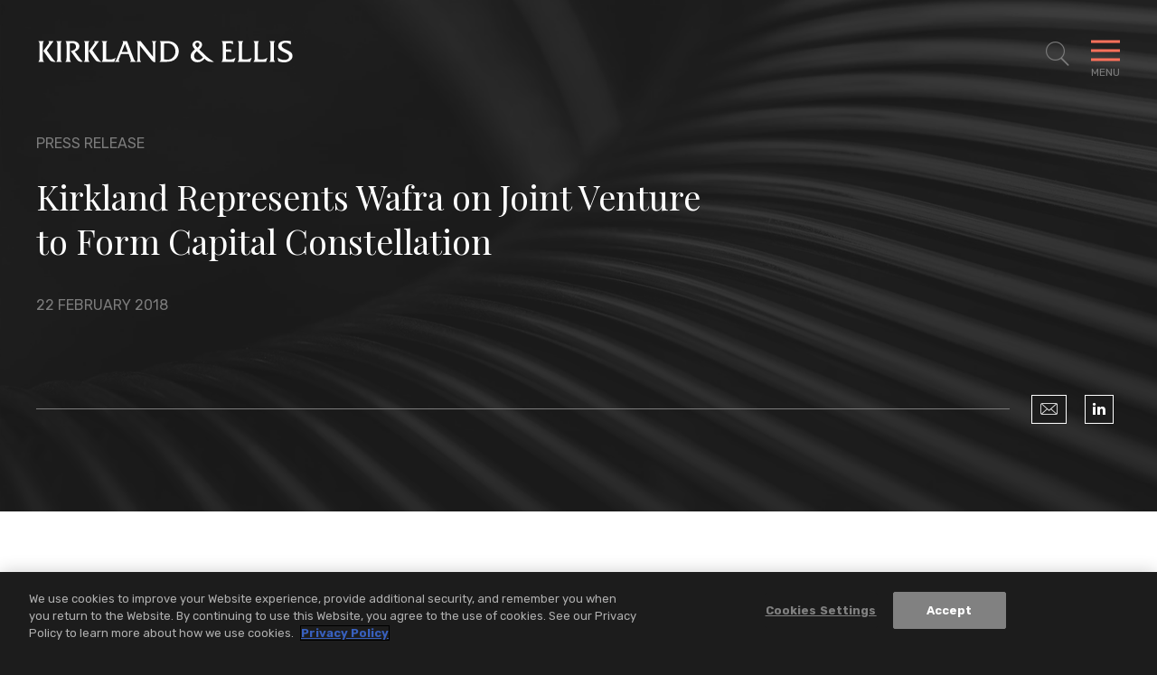

--- FILE ---
content_type: text/html; charset=utf-8
request_url: https://www.kirkland.com/news/press-release/2018/02/kirkland-represents-wafra-on-joint-venture-to-form
body_size: 9457
content:



<!DOCTYPE html>

<html lang="en">
<head>
    


    <!-- OneTrust Cookies Consent Notice start -->
    <script type="text/javascript" src="https://cdn.cookielaw.org/consent/d5c32bad-af36-48f5-b36d-4541e98e4232/OtAutoBlock.js" data-document-language="true"></script>
    <script src="https://cdn.cookielaw.org/scripttemplates/otSDKStub.js" type="text/javascript" charset="UTF-8" data-domain-script="d5c32bad-af36-48f5-b36d-4541e98e4232"></script>
    <script type="text/javascript">
        function OptanonWrapper() { }
    </script>
    <!-- OneTrust Cookies Consent Notice end -->


        <!-- Google Tag Manager -->
        <script>
        (function(w,d,s,l,i){w[l]=w[l]||[];w[l].push({'gtm.start':
        new Date().getTime(),event:'gtm.js'});var f=d.getElementsByTagName(s)[0],
        j=d.createElement(s),dl=l!='dataLayer'?'&l='+l:'';j.async=true;j.src=
        'https://www.googletagmanager.com/gtm.js?id='+i+dl;f.parentNode.insertBefore(j,f);
        })(window,document,'script','dataLayer','GTM-W54GB97');</script>
        <!-- End Google Tag Manager -->

    <meta name="viewport" content="width=device-width, initial-scale=1">

    <title>Kirkland Represents Wafra on Joint Venture to Form Capital Constellation | News | Kirkland & Ellis LLP</title>

<meta name="robots" content="index,follow" />
<meta name="title" content="Kirkland Represents Wafra on Joint Venture to Form Capital Constellation | News | Kirkland &amp; Ellis LLP" />
<meta name="description" content="" />
<meta name="keywords" content="" />

<meta property="og:url" content="https://www.kirkland.com/news/press-release/2018/02/kirkland-represents-wafra-on-joint-venture-to-form" />
<meta property="og:type" content="website" />
<meta property="og:title" content="Kirkland Represents Wafra on Joint Venture to Form Capital Constellation | News | Kirkland &amp; Ellis LLP" />
<meta property="og:description" content="" />


<meta name="twitter:card" content="summary">
<meta name="twitter:site" content="">
<meta name="twitter:title" content="Kirkland Represents Wafra on Joint Venture to Form Capital Constellation | News | Kirkland &amp; Ellis LLP">
<meta name="twitter:description" content="">


    <link rel="canonical" href="https://www.kirkland.com/news/press-release/2018/02/kirkland-represents-wafra-on-joint-venture-to-form" />


    <meta name="oni_section" content="insights">

    <meta name="oni_displaydate" content="22 February 2018">



<link rel="apple-touch-icon" sizes="57x57" href="/favicon/apple-icon-57x57.png">
<link rel="apple-touch-icon" sizes="60x60" href="/favicon/apple-icon-60x60.png">
<link rel="apple-touch-icon" sizes="72x72" href="/favicon/apple-icon-72x72.png">
<link rel="apple-touch-icon" sizes="76x76" href="/favicon/apple-icon-76x76.png">
<link rel="apple-touch-icon" sizes="114x114" href="/favicon/apple-icon-114x114.png">
<link rel="apple-touch-icon" sizes="120x120" href="/favicon/apple-icon-120x120.png">
<link rel="apple-touch-icon" sizes="144x144" href="/favicon/apple-icon-144x144.png">
<link rel="apple-touch-icon" sizes="152x152" href="/favicon/apple-icon-152x152.png">
<link rel="apple-touch-icon" sizes="180x180" href="/favicon/apple-icon-180x180.png">
<link rel="icon" type="image/png" sizes="192x192" href="/favicon/android-icon-192x192.png">
<link rel="icon" type="image/png" sizes="32x32" href="/favicon/favicon-32x32.png">
<link rel="icon" type="image/png" sizes="96x96" href="/favicon/favicon-96x96.png">
<link rel="icon" type="image/png" sizes="16x16" href="/favicon/favicon-16x16.png">
<link rel="manifest" href="/favicon/manifest.json">

<meta name="msapplication-TileColor" content="#ffffff">
<meta name="msapplication-TileImage" content="/ms-icon-144x144.png">
<meta name="theme-color" content="#ffffff">



    <link href="https://fonts.googleapis.com/css?family=Playfair+Display:400,400i|Rubik:300,300i,400,500,700,700i&display=swap" rel="stylesheet" media="print" onload="this.onload=null;this.removeAttribute('media');">
    <link href="/assets/public/styles/main.bundle.v-ippcbyjb8gcry4nqc7l1ra.css" media="screen" rel="stylesheet">
    <link href="/assets/public/styles/print.bundle.v-jf7xisn4ngf8p63csyhia.css" media="print" rel="stylesheet">
</head>

<body class="page__articles-detail">
    

    <!--stopindex-->
        <!-- Google Tag Manager (noscript) -->
        <noscript>
            <iframe src="https://www.googletagmanager.com/ns.html?id=GTM-W54GB97" height="0" width="0" style="display:none;visibility:hidden"></iframe>
        </noscript>
        <!-- End Google Tag Manager (noscript) -->

    <header id="site-header" class="site-header   " v-scroll="update"
        v-bind:class="[
    {'site-header--overlay-expanded': showOverlay},
    {'site-header--showcase-expanded': showcaseDetailViewExpanded},
    {'site-header--showcase-expanded-logo': performanceGridTransitionIn},
    {'site-header--modal-open': isModalOpen},
    headroomStyles ]">
    <div class="site-header__body wrapper ">

            <a href="/" class="site-header__brand">
                <img class="site-header__logo" alt="Kirkland & Ellis LLP" src="/assets/public/images/logo-white.svg" width="286" height="25">
                <img class="site-header__logo site-header__logo--black" alt="Kirkland & Ellis LLP" src="/assets/public/images/logo.svg" width="286" height="25">
            </a>

            <nav role="navigation" class="breadcrumbs">
                <ul class="breadcrumbs__options">

                        <li class="breadcrumbs__item">
                            <a title="Navigate to Home" class="breadcrumbs__title" href="/">Home</a>
                        </li>
                        <li class="breadcrumbs__item">
                            <a title="Navigate to News &amp; Insights" class="breadcrumbs__title" href="/insights">News &amp; Insights</a>
                        </li>

                    <li class="breadcrumbs__item">
                        <span class="breadcrumbs__title">Kirkland Represents Wafra on Joint Venture to Form Capital Constellation</span>
                    </li>
                </ul>
            </nav>

        <button aria-expanded="false" aria-label="Toggle Site Search" title="Toggle Site Search" class="site-header__search icon-search"
                v-on:click="toggleSiteSearch"
                v-bind:class="{'site-header__search--expanded': showSiteSearch}"></button>
        <button aria-expanded="false" aria-label="Toggle Navigation Menu" class="mobile-toggle" v-on:click="toggleMenu" v-bind:class="{'mobile-toggle--expanded': showMenu}">
            <span class="mobile-toggle__bars"></span>
            <span class="mobile-toggle__label">Menu</span>
        </button>
    </div>
</header>


<div class="print-view-show" style="display:none">
    <a href="/" class="site-header__brand">
        <img class="site-header__logo site-header__logo--black" alt="Kirkland & Ellis LLP" src="/assets/public/images/logo.svg">
    </a>
</div>

<div id="site-overlay" v-bind:class="{'site-overlay--expanded': showOverlay}" class="site-overlay">
<nav id="site-nav" class="site-nav wrapper" v-bind:class="{'site-nav--expanded': showMenu}">
    <div class="site-nav__primary">
        <ul class="site-nav__list site-nav__list--primary" ref="nav">
                <li class="site-nav__item ">
                    <a href="/lawyers" class="site-nav__link">Lawyers</a>
                </li>
                <li class="site-nav__item ">
                    <a href="/services" class="site-nav__link">Services</a>
                </li>
                <li class="site-nav__item ">
                    <a href="/social-commitment" class="site-nav__link">Social Commitment</a>
                </li>
                <li class="site-nav__item ">
                    <a href="/careers" class="site-nav__link">Careers</a>
                </li>
        </ul>

        <ul class="site-nav__list site-nav__list--secondary" ref="subnav">
                <li class="site-nav__item">
                    <a href="/insights" class="site-nav__link">News &amp; Insights</a>
                </li>
                <li class="site-nav__item">
                    <a href="/offices" class="site-nav__link">Locations</a>
                </li>
                <li class="site-nav__item">
                    <a href="/content/about-kirkland" class="site-nav__link">About</a>
                </li>
        </ul>
    </div>

    <div class="site-nav__auxillary" ref="auxillary">
<ul class="social-links print-view-hide">



        <li class="social-links__item">
            <a title="LinkedIn" class="social-links__icon icon-linkedin" href="https://www.linkedin.com/company/kirkland-&amp;-ellis-llp" target="_blank" rel="nofollow"></a>
        </li>


        <li class="social-links__item">
            <a title="Instagram" class="social-links__icon icon-instagram" href="https://www.instagram.com/lifeatkirkland" target="_blank" rel="nofollow"></a>
        </li>

        <li class="social-links__item">
            <a title="YouTube" class="social-links__icon icon-youtube" href="https://www.youtube.com/@Kirkland_Ellis" target="_blank" rel="nofollow"></a>
        </li>
</ul>

        <div class="site-nav__auxillary-info">
            <ul class="site-nav__auxillary-nav">
                    <li class="site-nav__auxillary-option">
                        <a class="site-nav__auxillary-link" href="/alumni-engagement">Alumni</a>
                    </li>
                    <li class="site-nav__auxillary-option">
                        <a class="site-nav__auxillary-link" href="/privacy-and-disclaimers">Privacy &amp; Disclaimers</a>
                    </li>
                    <li class="site-nav__auxillary-option">
                        <a class="site-nav__auxillary-link" href="/content/attorney-advertising-disclaimer">Attorney Advertising</a>
                    </li>
            </ul>
            <span class="site-nav__copyright">&#169; 2026 Kirkland &amp; Ellis LLP</span>
        </div>
    </div>
</nav>



<form id="site-search" class="site-search wrapper" v-bind:class="{'site-search--expanded': showSiteSearch}" method="get" action="/search" autocomplete="off" name="Site Search" role="form">
    <div class="site-search__body">
        <fieldset class="searchbox searchbox__jumbo">
            
            <input aria-label="Search" placeholder="Search" class="searchbox__input" name="keyword" v-model="keywordSearchModel" id="site-search-focus" autocomplete="off">
            <button class="searchbox__button icon-search" type="submit" title="Search"></button>
        </fieldset>
        <div class="site-search__results wrapper" v-bind:class="{'site-search__results--show': showSiteSearchTypeahead}">
            <div class="site-search__result-option" v-for="item in siteSearchTypeahead">
                <a v-bind:href="item.Url" class="site-search__result-link" v-html="item.Name"></a>
            </div>
        </div>
    </div>
</form>
</div>

<div id="back-to-top" class="back-to-top__container print-view-hide" v-bind:class="{'back-to-top__container--active' : visible}" v-scroll="handleUserScroll" v-cloak>
    <button v-on:click="scrollToTop" class="back-to-top__button">
        <svg viewBox="0 0 40 40" fill="none" xmlns="http://www.w3.org/2000/svg" class="back-to-top__svg">
            <rect x="0.5" y="0.5" width="39" height="39" fill="inherit" class="back-to-top__svg-background" />
            <path d="M12.9412 23.3894L19.8599 16.4706" class="back-to-top__svg-arrow" stroke-linecap="square" />
            <path d="M26.9188 23.3894L20 16.4706" class="back-to-top__svg-arrow" stroke-linecap="square" />
        </svg>
        <span class="back-to-top__label">Top</span>
    </button>
</div>

    <div id="articles-detail-app">
    <article>
<header class="articles-heading">
    <div class="wrapper articles-heading__body">
            <div class="articles-heading__meta">
                    <span class="articles-heading__meta-item">Press Release</span>

            </div>
        <h1 class="articles-heading__title">Kirkland Represents Wafra on Joint Venture to Form Capital Constellation</h1>
        <div class="articles-heading__meta">
            <time class="articles-heading__meta-item">22 February 2018</time>
        </div>

        <div class="articles-heading__options">
            <div class="articles-heading__actions">
                <span class="articles-heading__actions-wrapper print-view-hide">

                </span>
            </div>

<ul class="social-links print-view-hide">
        <li class="social-links__item">
            <a title="Email" class="social-links__icon icon-envelope" href="mailto:?subject=Kirkland%20%26%20Ellis%20%7C%20Kirkland%20Represents%20Wafra%20on%20Joint%20Venture%20to%20Form%20Capital%20Constellation&amp;body=https%3a%2f%2fwww.kirkland.com%2fnews%2fpress-release%2f2018%2f02%2fkirkland-represents-wafra-on-joint-venture-to-form">
            </a>
        </li>



        <li class="social-links__item">
            <a title="LinkedIn" class="social-links__icon icon-linkedin" href="https://www.linkedin.com/shareArticle?mini=true&amp;url=https%3a%2f%2fwww.kirkland.com%2fnews%2fpress-release%2f2018%2f02%2fkirkland-represents-wafra-on-joint-venture-to-form" target="_blank" rel="nofollow"></a>
        </li>



</ul>
        </div>

        <div class="articles-heading__utility">

        </div>
    </div>

        <div class="articles-heading__background" role="presentation" style="background-image: url('/-/media/header-images/news-and-insights-header.jpg?rev=c6bf7439e1b94b658c35b2312917474a')"></div>
</header>


        <div class="section--alternating-bg">
            
            
    <div></div>
    <section class="articles-body section">
        <div class="wrapper wrapper--narrow">




                <div class="articles-body__rte rte rte--intro-paragraph">
                    <!--startindex-->
                    <p>Kirkland &amp; Ellis LLP advised Wafra, a leading manager of private equity and alternative investments, on its joint venture with The Alaska Permanent Fund Corporation, the Public Institution for Social Security of Kuwait and RPMI Railpen to establish a new entity called Capital Constellation. Capital Constellation will provide catalytic investment capital to next generation private equity and alternatives managers and will be advised by Wafra. Combined, the founders will initially commit $700 million to the venture and Capital Constellation is expected to deploy over $1.5 billion in the next five years. The full press release is available <a href="https://www.businesswire.com/news/home/20180222006192/en/Alaska-Permanent-Fund-Corporation-Public-Institution-Social" target="_blank">here</a>.</p>
<p>The Kirkland team was led by corporate partner Paul Watt and associate Suzannah Hacking with support from tax partners Stephen Butler and Donald Rocap; corporate partner Joshua Soszynski and associate Anna Baxendale; executive compensation partner Scott Price; and investment funds partners Elizabeth Richards and Aaron Schlaphoff.</p>
                    <!--stopindex-->
                </div>




        </div>
    </section>


    <section class="related-lawyers section" aria-label="Related Professionals">
        <div class="wrapper section__multi-column">
                <header class="titles__subheading section__column">
                    <h2 class="titles__subheading-title">Related Professionals</h2>
                </header>

            <div class="related-lawyers__body section__column-body">
    <div class="lawyers-listing">
            <div class="lawyers-listing__flex-sizer">
                <div class="lawyers-listing__grid-item ">
                        <figure class="lawyers-listing__figure print-view-hide"><img class="lawyers-listing__img" src="/-/media/professionals/b/butler-stephen.jpg?rev=2d58caf2b7474e489e130c29014c6fdb" alt="Stephen Butler, P.C."></figure>

                    <div class="lawyers-listing__details">
                            <h3 class="lawyers-listing__name">
                                <a href="/lawyers/b/butler-stephen" target="_self" class="lawyers-listing__name-link">Stephen Butler, P.C.</a>
                            </h3>

                            <span class="lawyers-listing__meta">Partner</span>

                            <a href="/offices/austin" class="lawyers-listing__meta lawyers-listing__meta--link">Austin</a>
                            <a href="/offices/houston" class="lawyers-listing__meta lawyers-listing__meta--link">Houston</a>

                    </div>
                </div>
            </div>
            <div class="lawyers-listing__flex-sizer">
                <div class="lawyers-listing__grid-item ">
                        <figure class="lawyers-listing__figure print-view-hide"><img class="lawyers-listing__img" src="/-/media/professionals/h/hacking-suzannah.jpg?rev=7b898b6bd33a4361aeb62cba02ecb2f0" alt="Suzannah Hacking, P.C."></figure>

                    <div class="lawyers-listing__details">
                            <h3 class="lawyers-listing__name">
                                <a href="/lawyers/h/hacking-suzannah" target="_self" class="lawyers-listing__name-link">Suzannah Hacking, P.C.</a>
                            </h3>

                            <span class="lawyers-listing__meta">Partner</span>

                            <a href="/offices/new-york" class="lawyers-listing__meta lawyers-listing__meta--link">New York</a>

                    </div>
                </div>
            </div>
            <div class="lawyers-listing__flex-sizer">
                <div class="lawyers-listing__grid-item ">
                        <figure class="lawyers-listing__figure print-view-hide"><img class="lawyers-listing__img" src="/-/media/professionals/p/price-scott-d.jpg?rev=7b54ba5168a2455b8c0716c6c29f862e" alt="Scott D. Price, P.C."></figure>

                    <div class="lawyers-listing__details">
                            <h3 class="lawyers-listing__name">
                                <a href="/lawyers/p/price-scott-d" target="_self" class="lawyers-listing__name-link">Scott D. Price, P.C.</a>
                            </h3>

                            <span class="lawyers-listing__meta">Partner</span>

                            <a href="/offices/austin" class="lawyers-listing__meta lawyers-listing__meta--link">Austin</a>
                            <a href="/offices/new-york" class="lawyers-listing__meta lawyers-listing__meta--link">New York</a>

                    </div>
                </div>
            </div>
            <div class="lawyers-listing__flex-sizer">
                <div class="lawyers-listing__grid-item ">
                        <figure class="lawyers-listing__figure print-view-hide"><img class="lawyers-listing__img" src="/-/media/professionals/r/rocap-donald-e-pc.jpg?rev=c9de614ff04041909bad35010b92cc53" alt="Donald E. Rocap, P.C."></figure>

                    <div class="lawyers-listing__details">
                            <h3 class="lawyers-listing__name">
                                <a href="/lawyers/r/rocap-donald-e-pc" target="_self" class="lawyers-listing__name-link">Donald E. Rocap, P.C.</a>
                            </h3>

                            <span class="lawyers-listing__meta">Partner</span>

                            <a href="/offices/chicago" class="lawyers-listing__meta lawyers-listing__meta--link">Chicago</a>

                    </div>
                </div>
            </div>
            <div class="lawyers-listing__flex-sizer">
                <div class="lawyers-listing__grid-item ">
                        <figure class="lawyers-listing__figure print-view-hide"><img class="lawyers-listing__img" src="/-/media/professionals/w/watt-paul.jpg?rev=9e526fcd46b1428caaecc8279e5d172b" alt="Paul Watt, P.C."></figure>

                    <div class="lawyers-listing__details">
                            <h3 class="lawyers-listing__name">
                                <a href="/lawyers/w/watt-paul" target="_self" class="lawyers-listing__name-link">Paul Watt, P.C.</a>
                            </h3>

                            <span class="lawyers-listing__meta">Partner</span>

                            <a href="/offices/san-francisco" class="lawyers-listing__meta lawyers-listing__meta--link">Bay Area – San Francisco</a>
                            <a href="/offices/new-york" class="lawyers-listing__meta lawyers-listing__meta--link">New York</a>

                    </div>
                </div>
            </div>
    </div>
            </div>
        </div>
    </section>


            
    <section class="related-services section section--combined-mobile-accordion section-accordion--combined-on-mobile section-accordion" aria-label="Related<br> Services">
        <div class="wrapper section__multi-column">
            <header v-bind:class="{'section-accordion__toggle--is-expanded': isAccordionExpanded('relatedServices')}"
                    class="titles__subheading section__column section-accordion__toggle">
                <h2 class="titles__subheading-title">
                    <button class="section-accordion__label print-view-hide" v-on:click.prevent="toggleMobileAccordion('relatedServices')">
                        Related<br> Services
                        <span class="section-accordion__icon icon icon-close"><i class="section-accordion__icon-diamond"></i></span>
                    </button>
                    <span style="display:none" class="print-view-show">Related<br> Services</span>
                </h2>
            </header>
            <div class="related-services__body section__column-body section-accordion__content" ref="relatedServices">


    <div class="listing-services">
            <h3 class="listing-services__heading">Practices</h3>

        <ul class="listing-services__items">
                <li class="listing-services__item">
                    <a href="/services/practices/transactional" class="listing-services__link">Transactional</a>
                </li>
                <li class="listing-services__item">
                    <a href="/services/practices/transactional/investment-funds" class="listing-services__link">Investment Funds</a>
                </li>
                <li class="listing-services__item">
                    <a href="/services/practices/transactional/executive-compensation" class="listing-services__link">Executive Compensation</a>
                </li>
                <li class="listing-services__item">
                    <a href="/services/practices/transactional/tax" class="listing-services__link">Tax</a>
                </li>
                <li class="listing-services__item">
                    <a href="/services/practices/intellectual-property/joint-ventures-and-strategic-alliances" class="listing-services__link">Joint Ventures &amp; Strategic Alliances</a>
                </li>
                <li class="listing-services__item">
                    <a href="/services/practices/intellectual-property" class="listing-services__link">Intellectual Property</a>
                </li>
        </ul>
    </div>





            </div>
        </div>
    </section>





    <section class="related-insights section section-accordion section--combined-mobile-accordion section-accordion--combined-on-mobile" aria-label="Suggested<br> Reading"
             
             >

        <div class="wrapper section__multi-column">
            <header class="titles__subheading section__column section-accordion__toggle"
                    v-bind:class="{'section-accordion__toggle--is-expanded': isAccordionExpanded('relatedInsights')}">
                <h2 class="titles__subheading-title">
                    <button class="section-accordion__label print-view-hide" v-on:click.prevent="toggleMobileAccordion('relatedInsights')">
                        Suggested<br> Reading
                        <span class="section-accordion__icon icon icon-close"><i class="section-accordion__icon-diamond"></i></span>
                    </button>
                    <span style="display:none" class="print-view-show">Suggested<br> Reading</span>
                </h2>
            </header>
            <div class="related-insights__body section__column-body section-accordion__content" ref="relatedInsights">
                <div is="related-entities" inline-template
                     :take="0"
                     :initial-take="0"
                     :total="3"
                     :entity="''"
                     :endpoint="''">
                    <div>
                        <transition-group class="related-insights__grid" name="fade" tag="ul">
                            



                                    <li class="related-insights__grid-item" key="1">
<a href="/news/press-release/2026/01/kirkland-advises-vista-on-strategic-investment-in-starrez" class="insight-card">


    <span class="insight-card__meta ">
            <time class="insight-card__date">16 January 2026</time>
                    <span class="insight-card__category">Press Release</span>
    </span>

    <span class="insight-card__title">Kirkland Advises Vista on Strategic Investment in StarRez</span>

</a>

                                    </li>
                                    <li class="related-insights__grid-item" key="2">
<a href="/news/press-release/2026/01/kirkland-advises-psc-on-strategic-minority-investment-from-bonaccord-capital" class="insight-card">


    <span class="insight-card__meta ">
            <time class="insight-card__date">16 January 2026</time>
                    <span class="insight-card__category">Press Release</span>
    </span>

    <span class="insight-card__title">Kirkland Advises Park Square Capital on Strategic Minority Investment from Bonaccord Capital</span>

</a>

                                    </li>
                                    <li class="related-insights__grid-item" key="3">
<a href="/news/award/2026/01/the-lawyers" class="insight-card">


    <span class="insight-card__meta ">
            <time class="insight-card__date">16 January 2026</time>
                    <span class="insight-card__category">Award</span>
    </span>

    <span class="insight-card__title">Kirkland Recognized in <em>The Lawyer’s</em>  “Top 20 Cases of 2026”</span>

</a>

                                    </li>

                            

                            <insight-card-result-with-li v-for="(insight, index) in entityResults" v-bind:insight="insight" v-bind:key="'insightKey-' + index"></insight-card-result-with-li>

                        </transition-group>


                    </div>
                </div>
            </div>
        </div>
    </section>




        </div>
    </article>
</div>

<footer class="site-footer">
        <div class="prominent-services">
            <ul class="prominent-services__list wrapper wrapper--wide">
                    <li class="prominent-services__option">
                        <a class="prominent-services__link" href="/services/practices/intellectual-property">Intellectual Property</a>
                    </li>
                    <li class="prominent-services__option">
                        <a class="prominent-services__link" href="/services/practices/litigation">Litigation</a>
                    </li>
                    <li class="prominent-services__option">
                        <a class="prominent-services__link" href="/services/practices/restructuring">Restructuring</a>
                    </li>
                    <li class="prominent-services__option">
                        <a class="prominent-services__link" href="/services/practices/transactional">Transactional</a>
                    </li>
            </ul>
        </div>
    <div class="site-footer__main wrapper wrapper--wide">
        <a class="site-footer__logo" href="/" title="Kirkland & Ellis LLP Home"><img src="/assets/public/images/logo-white.svg" alt="Kirkland & Ellis LLP" width="270" height="24"></a>

        <div class="site-footer__locations">
                <nav class="site-footer__regions">
                    <span class="site-footer__regions-label">Asia</span>
                    <ul class="site-footer__locations-list">
                            <li class="site-footer__locations-item">
                                <a class="site-footer__locations-city" href="/offices/beijing">Beijing</a>
                            </li>
                            <li class="site-footer__locations-item">
                                <a class="site-footer__locations-city" href="/offices/hong-kong">Hong Kong</a>
                            </li>
                            <li class="site-footer__locations-item">
                                <a class="site-footer__locations-city" href="/offices/riyadh">Riyadh</a>
                            </li>
                            <li class="site-footer__locations-item">
                                <a class="site-footer__locations-city" href="/offices/shanghai">Shanghai</a>
                            </li>
                    </ul>
                </nav>
                <nav class="site-footer__regions">
                    <span class="site-footer__regions-label">Europe</span>
                    <ul class="site-footer__locations-list">
                            <li class="site-footer__locations-item">
                                <a class="site-footer__locations-city" href="/offices/brussels">Brussels</a>
                            </li>
                            <li class="site-footer__locations-item">
                                <a class="site-footer__locations-city" href="/offices/frankfurt">Frankfurt</a>
                            </li>
                            <li class="site-footer__locations-item">
                                <a class="site-footer__locations-city" href="/offices/london">London</a>
                            </li>
                            <li class="site-footer__locations-item">
                                <a class="site-footer__locations-city" href="/offices/munich">Munich</a>
                            </li>
                            <li class="site-footer__locations-item">
                                <a class="site-footer__locations-city" href="/offices/paris">Paris</a>
                            </li>
                    </ul>
                </nav>
                <nav class="site-footer__regions">
                    <span class="site-footer__regions-label">U.S.</span>
                    <ul class="site-footer__locations-list">
                            <li class="site-footer__locations-item">
                                <a class="site-footer__locations-city" href="/offices/austin">Austin</a>
                            </li>
                            <li class="site-footer__locations-item">
                                <a class="site-footer__locations-city" href="/offices/san-francisco">Bay Area</a>
                            </li>
                            <li class="site-footer__locations-item">
                                <a class="site-footer__locations-city" href="/offices/boston">Boston</a>
                            </li>
                            <li class="site-footer__locations-item">
                                <a class="site-footer__locations-city" href="/offices/chicago">Chicago</a>
                            </li>
                            <li class="site-footer__locations-item">
                                <a class="site-footer__locations-city" href="/offices/dallas">Dallas</a>
                            </li>
                            <li class="site-footer__locations-item">
                                <a class="site-footer__locations-city" href="/offices/houston">Houston</a>
                            </li>
                            <li class="site-footer__locations-item">
                                <a class="site-footer__locations-city" href="/offices/los-angeles">Los Angeles</a>
                            </li>
                            <li class="site-footer__locations-item">
                                <a class="site-footer__locations-city" href="/offices/miami">Miami</a>
                            </li>
                            <li class="site-footer__locations-item">
                                <a class="site-footer__locations-city" href="/offices/new-york">New York</a>
                            </li>
                            <li class="site-footer__locations-item">
                                <a class="site-footer__locations-city" href="/offices/philadelphia">Philadelphia</a>
                            </li>
                            <li class="site-footer__locations-item">
                                <a class="site-footer__locations-city" href="/offices/salt-lake-city">Salt Lake City</a>
                            </li>
                            <li class="site-footer__locations-item">
                                <a class="site-footer__locations-city" href="/offices/washington-dc">Washington, D.C.</a>
                            </li>
                    </ul>
                </nav>
        </div>

        <div class="site-footer__closing">
<ul class="social-links print-view-hide">



        <li class="social-links__item">
            <a title="LinkedIn" class="social-links__icon icon-linkedin" href="https://www.linkedin.com/company/kirkland-&amp;-ellis-llp" target="_blank" rel="nofollow"></a>
        </li>


        <li class="social-links__item">
            <a title="Instagram" class="social-links__icon icon-instagram" href="https://www.instagram.com/lifeatkirkland" target="_blank" rel="nofollow"></a>
        </li>

        <li class="social-links__item">
            <a title="YouTube" class="social-links__icon icon-youtube" href="https://www.youtube.com/@Kirkland_Ellis" target="_blank" rel="nofollow"></a>
        </li>
</ul>


            <div class="site-footer__closing-options">
                <ul class="site-footer__legal">
                        <li class="site-footer__legal-item">
                                <a class="site-footer__legal-link" href="/content/about-kirkland">About Kirkland</a>
                        </li>
                        <li class="site-footer__legal-item">
                                <a class="site-footer__legal-link" href="/alumni-engagement">Alumni</a>
                        </li>
                        <li class="site-footer__legal-item">
                                <a class="site-footer__legal-link" href="/offices">Locations</a>
                        </li>
                        <li class="site-footer__legal-item">
                                <a class="site-footer__legal-link" href="/content/attorney-advertising-disclaimer">Attorney Advertising</a>
                        </li>
                        <li class="site-footer__legal-item">
                                <a class="site-footer__legal-link" href="/privacy-and-disclaimers">Privacy &amp; Disclaimers</a>
                        </li>
                </ul>
                <span class="site-footer__copyright">&#169; 2026 Kirkland &amp; Ellis LLP</span>
            </div>
        </div>
    </div>
</footer>



    
    <script>
        var styleTags = document.querySelector('body').querySelectorAll('Style')

        if (styleTags.length) {
            console.log("Found " + styleTags.length + " style tags to preserve");

            for (var i = 0; i < styleTags.length; i++) {
                document.head.appendChild(styleTags[i])
            }
        }
    </script>

    <!-- All Vue Inline Template Definitions -->
    



<script type="text/template" id="insight-card-result-with-li">
    <li class="related-insights__grid-item related-insights__grid-item--ajax">
        <a v-bind:href="insight.Url" class="insight-card">
            <span class="insight-card__meta" v-bind:class="{'insight-card__meta--placeholder': !insight.Date && !insight.Category}">
                <time v-if="insight.Date"
                      v-text="insight.Date"
                      class="insight-card__date"></time>
                <span v-if="insight.Category"
                      v-html="insight.Category"
                      class="insight-card__category"></span>
            </span>
            <span v-html="insight.Name"
                  class="insight-card__title"></span>
        </a>
    </li>
</script>




<script type="text/template" id="insight-card-result">
    <a v-bind:href="insight.Url" class="insight-card insight-card_transition-in" v-bind:class="{'insight-card--has-tile-image': insight.TileImage}" v-bind:style="{backgroundImage: insight.TileImage && 'url(' + insight.TileImage + ')' }">
        <span class="insight-card__meta" v-bind:class="{'insight-card__meta--placeholder': !insight.Date && !insight.Category}">
            <time v-if="insight.Date"
                  v-text="insight.Date"
                  class="insight-card__date"></time>
            <span v-if="insight.Category"
                  v-html="insight.Category"
                  class="insight-card__category"></span>
        </span>

        <span v-html="insight.Name"
              class="insight-card__title"></span>

        <div class="showcase-insights__watch" v-if="insight.HasVideoComponent">
            <a class="button button-primary"><span v-html="insight.WatchVideoLabel" class="button-primary__label"></span></a>
        </div>
    </a>
</script>



<script type="text/template" id="person-result">
    <div class="person-result person-result_transition-in">
        <div class="person-result__main">
            <h3 class="person-result__name">
                <a v-if="person.Url" v-bind:href="person.Url" v-text="person.Name"></a>
                <span v-else v-text="person.Name"></span>
            </h3>
            <div class="person-result__level" v-html="person.Position"></div>
            <a class="person-result__email" v-bind:href="'mailto:' + person.Email" v-text="person.Email"></a>
        </div>
        <div v-if="person.Offices.length > 0" class="person-result__offices">
            <div v-for="office in person.Offices" class="person-result__office">
                <h4 class="person-result__office-title">
                    <a v-bind:href="office.Url" v-text="office.Name"></a>
                </h4>
                <a class="person-result__title" v-bind:href="'tel:' + office.Phone" v-text="office.Phone"></a>
            </div>
        </div>
    </div>
</script>



<script type="text/template" id="prominent-card-result">
    <a v-bind:href="insight.Url" class="prominent-card">
        <span class="prominent-card__meta" v-if="insight.Date || insight.Category">
            <time v-if="insight.Date"
                  v-text="insight.Date"
                  class="prominent-card__date"></time>
            <span v-if="insight.Category"
                  v-html="insight.Category"
                  class="prominent-card__category"></span>
        </span>

        <div class="prominent-card__details">
            <span v-html="insight.Name"
                  class="prominent-card__title"></span>
            <span class="prominent-card__button button button-primary" v-if="insight.HasVideoComponent"><span v-html="insight.WatchVideoLabel" class="button-primary__label"></span></span>
        </div>

        <canvas :id="'card-' + this._uid" resize v-wave-card="{lineCount: 30, height: 12}" class="prominent-card__wave"></canvas>
    </a>
</script>



<script type="text/template" id="site-search-result">
    <div class="site-search-result site-search-result_transition-in">
        <div class="site-search-result__main">
            <h3 class="site-search-result__name">
                <a v-bind:href="result.Url" v-html="result.Name"></a>
            </h3>
            <div class="site-search-result__date" v-if="result.DisplayDate" v-html="result.DisplayDate"></div>
            <div class="site-search-result__context" v-html="result.Text"></div>
        </div>
    </div>
</script>




<script type="text/template" id="testimonial-result">
    <li class="testimonial-result testimonial-result__grid-item">
        <figure class="testimonial-result__figure" v-if="testimonial.Photo.ImageUrl"><img class="testimonial-result__img" v-bind:src="testimonial.Photo.ImageUrl" alt="testimonial.Photo.AltText"></figure>
        <div class="testimonial-result__main">
            <h3 class="testimonial-result__name">
                <span v-html="testimonial.Title"></span>
            </h3>

            <div class="testimonial-result__experience" v-if="testimonial.Level || testimonial.Location">
                <span class="testimonial-result__meta" v-if="testimonial.Level" v-html="testimonial.Level"></span>
                <span class="testimonial-result__meta" v-if="testimonial.Location" v-html="testimonial.Location"></span>
            </div>

            <div class="testimonial-result__quote rte" v-if="testimonial.Quote">
                <blockquote class="testimonial-result__blockquote" v-html="testimonial.Quote">
                </blockquote>
            </div>
            <div class="testimonial-result__more-detail">
                <!-- only add class button-primary--play if detail has video -->
                <a class="button button-primary  button-primary--coral" v-bind:class="{'button-primary--play': testimonial.ShowPlayButton}" v-bind:href="testimonial.Url"><span class="button-primary__label" v-html="testimonial.MoreLabel"></span></a>
            </div>
        </div>
    </li>
</script>




    <script src="/assets/public/scripts/main.bundle.v-grpchkl1ncbdi4bpyzvlpa.js"></script>

    <!--startindex-->
</body>
</html>
